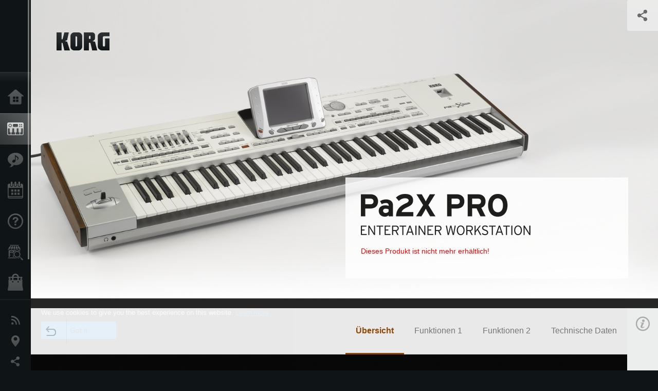

--- FILE ---
content_type: text/html; charset=UTF-8
request_url: https://www.korg.com/de/products/synthesizers/pa2xpro/
body_size: 17623
content:
<!DOCTYPE html>
<html lang="de">
<head>
	<meta charset="UTF-8">
	<meta name="author" content="author">
	<meta name="description" content="Hier finden Sie alle Informationen zu KORG Keyboards, Synthesizern, Producing & Recording Tools, Apps, Digitalpianos, Stagepianos, Metronomen, Stimmgeräten, Tuner und Effekte.">
	<meta name="keywords" content="KORG, Synthesizer, Digitalpianos, Apps, Keyboards, Sampler, Recording-Tools, PC-Tools, Masterkeyboards, DJ-Tools, Musikinstrumente, Tasteninstrumente">
<!-- www.korg.com -->
<meta property="og:title" content="Pa2X PRO - ENTERTAINER WORKSTATION | KORG (EU - DE)">
<meta property="og:type" content="website">
<meta property="og:url" content="https://www.korg.com/de/products/synthesizers/pa2xpro/">
<meta property="og:image" content="/global/images/ogp.jpg">
<meta property="og:description" content="Hier finden Sie alle Informationen zu KORG Keyboards, Synthesizern, Producing & Recording Tools, Apps, Digitalpianos, Stagepianos, Metronomen, Stimmgeräten, Tuner und Effekte.">
<meta property="og:site_name" content="KORG Global">
<meta property="fb:app_id" content="630166093696342">
<meta name="google-site-verification" content="T_481Q4EWokHo_Ds1_c2evx3fsM5NpsZeaDNIo0jTNs" />
<link rel="alternate" hreflang="de-de" href="https://www.korg.com/de/products/synthesizers/pa2xpro/" />
<link rel="alternate" hreflang="de-at" href="https://www.korg.com/de/products/synthesizers/pa2xpro/" />
<link rel="alternate" hreflang="de-ch" href="https://www.korg.com/de/products/synthesizers/pa2xpro/" />
<script type="application/ld+json">
{"@context":"http:\/\/schema.org","url":"http:\/\/www.korg.com\/de\/products\/synthesizers\/pa2xpro\/","@type":"Product","description":"Hier finden Sie alle Informationen zu KORG Keyboards, Synthesizern, Producing & Recording Tools, Apps, Digitalpianos, Stagepianos, Metronomen, Stimmger\u00e4ten, Tuner und Effekte.","image":"http:\/\/www.korg.com\/global\/images\/ogp.jpg","name":"Pa2X PRO - ENTERTAINER WORKSTATION | KORG (EU - DE)","category":"Synthesizer \/ Keyboards","brand":{"@type":"Thing","name":"KORG"}}
</script>
<meta name="viewport" content="width=device-width, initial-scale=1, minimum-scale=1, maximum-scale=1, user-scalable=0">
	<title>Pa2X PRO - ENTERTAINER WORKSTATION | KORG (EU - DE)</title>
	<link rel="shortcut icon" type="image/vnd.microsoft.icon" href="/global/images/favicon.ico" />
	<link rel="icon" type="image/vnd.microsoft.icon" href="/global/images/favicon.ico" />
	<link rel="apple-touch-icon" href="/global/images/apple-touch-icon.png" />
	<link rel="stylesheet" type="text/css" href="/global/css/normalize.css" media="all">
<link rel="stylesheet" type="text/css" href="/global/css/global_pc.css" media="all">
<link rel="stylesheet" type="text/css" href="/global/css/modal_pc.css" media="all">
<link rel="stylesheet" href="//use.typekit.net/dcz4ulg.css">
	<link rel="stylesheet" type="text/css" href="/global/css/contents_block_mc.css" media="all"><link rel="stylesheet" type="text/css" href="/global/css/products/products_pc.css" media="all"><link rel="stylesheet" type="text/css" href="/global/css/products/products_common.css" media="all">	<script src="/global/js/jquery.min.js" type="text/javascript"></script>
<script src="/global/js/setting.js" type="text/javascript"></script>
<script src="/global/js/global_pc.js" type="text/javascript"></script>
<script src="//fast.fonts.net/jsapi/66f1fc9f-f067-4243-95c4-af3b079fba0f.js"></script>
	<script id="st-script" src="https://ws.sharethis.com/button/buttons.js"></script><script src="/global/js/flipsnap.js" type="text/javascript"></script><script src="/global/js/products/products_detail.js" type="text/javascript"></script><script src="/global/js/contents_block_mc.js" type="text/javascript"></script>	<!--[if lt IE 9]>
	<script src="http://css3-mediaqueries-js.googlecode.com/svn/trunk/css3-mediaqueries.js"></script>
	<![endif]-->
	<script>
//	(function(i,s,o,g,r,a,m){i['GoogleAnalyticsObject']=r;i[r]=i[r]||function(){
//	(i[r].q=i[r].q||[]).push(arguments)},i[r].l=1*new Date();a=s.createElement(o),
//	m=s.getElementsByTagName(o)[0];a.async=1;a.src=g;m.parentNode.insertBefore(a,m)
//	})(window,document,'script','//www.google-analytics.com/analytics.js','ga');
	</script>

</head>
<body id="country_de">
<span style="display: none;">0123456789</span>
	<script>
			//event tracker
			var _gaq = _gaq || [];
			//var pluginUrl = '//www.google-analytics.com/plugins/ga/inpage_linkid.js';
			//_gaq.push(['_require', 'inpage_linkid', pluginUrl]);
			_gaq.push(['_setAccount', 'UA-47362364-1']);
			_gaq.push(['_trackPageview']);
			//

//		ga('create', 'UA-47362364-1', 'korg.com');
//		ga('send', 'pageview');
	</script>
	<!-- Google Tag Manager -->
	<noscript><iframe src="//www.googletagmanager.com/ns.html?id=GTM-WVV2P7"
	height="0" width="0" style="display:none;visibility:hidden"></iframe></noscript>
	<script>(function(w,d,s,l,i){w[l]=w[l]||[];w[l].push({'gtm.start':
	new Date().getTime(),event:'gtm.js'});var f=d.getElementsByTagName(s)[0],
	j=d.createElement(s),dl=l!='dataLayer'?'&l='+l:'';j.async=true;j.src=
	'//www.googletagmanager.com/gtm.js?id='+i+dl;f.parentNode.insertBefore(j,f);
	})(window,document,'script','dataLayer','GTM-WVV2P7');</script>
	<!-- End Google Tag Manager -->
	<!--global navigation-->
	<div id="global" style="width:60px;" class="close">
		<div id="logo">
			<h1><a href="/de/"><img src="/global/images/logo_korg.jpg" alt="KORG" width="105" height="37" /></a></h1>
		</div>
		<div id="icon_list"><img src="/global/images/icon_list.png" alt="list icon" width="25" height="20" /></div>
		<div id="icon_list_close"><img src="/global/images/icon_list_close.png" alt="list icon" width="25" height="25" /></div>
		<div id="global_inner">
			<div id="global_slidearea">
				<div id="menu">
					<ul>
						<li id="home" ><a href="/de/">Home</a></li>
						<li id="products" class="select"><a href="/de/products/">Produkte</a></li>
						
												<li id="features" >
												<a href="/de/features/" target="_top">Extras</a>
												</li>
						
												<li id="event" >
												<a href="/de/events/" target="_top">Events</a>
												</li>
						
						<li id="support" >
							<a href="/de/support/">Support</a>
						</li>
												<li id="storelocator" >
												<a href="/de/dealer/" target="_top">Händlersuche </a>
												</li>
																		<li id="shop" >
												<a href="https://www.korg-shop.de/" target="_blank">Shop</a>
												</li>
											</ul>
				</div>
				<div id="modal">
					<ul>
						<li id="news"><a href="/de/news/">Neuigkeiten</a></li>
						<!--<li id="news"><a href="#/de/news/" id="news-link">Neuigkeiten</a></li>-->
						<!--<li id="search"><a href="#/de/search/" id="search-link">Suche</a></li>-->
						<li id="region"><a href="javascript:void(0); return false;" id="region-link">Gebiet / Land</a></li>
						<li id="social_media"><a href="javascript:void(0); return false;" id="sns-link">Social Media</a></li>
					</ul>
				</div>
				<div id="about">
					<ul>
						<li id="corporate" ><a href="/de/corporate/">Über KORG</a></li>
					</ul>
				</div>
			</div>
		</div>
		<div id="global_scroll" class="scrollbar">
						<div class="scrollbar-thumb"></div>
		</div>
	</div>
	<!--main contents-->
	<div id="main_contents" class="close_main_contents" country_id="276">
<!-- ##CONTENTS-START## --> 
	<div id="productsdetail_view">
		<section id="product_keyvisual" class="product_white">

		<!-- disp_grad -->
		<!-- 2-->

		
		<h1><img src="/global/images/logo_korg_bk.png" /></h1>
		<div id="product_key">
						<img id="product_key_img" src="https://cdn.korg.com/de/products/upload/027777affb9ff7f0c7ddd844da547a9d_pc.jpg" alt="Pa2X PRO" />
		</div>
				<div id="key_text_right">
						<div class="cushion"><div class="cushion_inner"></div></div>
			
									<h2><img src="https://cdn.korg.com/de/products/upload/bedd57270e21a28976f3dedc6d7b06ce_pc.png" /></h2>
									<p class="axis-r text_lv1_9"><font color="red">Dieses Produkt ist nicht mehr erhältlich!</font></p>
			<p class="text_lv1"></p>

					</div>


		<section id="sns_sharethis">
						<a id="btn_sns" href="#" onclick="return false;"></a>
			<h3>Teilen</h3>
			<div id="sns_box">
				<div id="sns_box_inner">
					<div class="sns_inner">
										</div>
				</div>
			</div>
		</section>
	</section>
	<section id="contents" class="products">
		
		<section id="contents_nav" class="nav_orange">
			<div id="navi_inner_share"><span class='st_sharethis_hcount' displayText='ShareThis'></span></div>
			<div id="navi_inner_btn"><a href="/de/products/synthesizers/"><img src="/global/images/btn_back.png" alt="back" /></a></div>
			<ul id="navi_inner_menu">
				<li class="contents_nav_select"><a href="/de/products/synthesizers/pa2xpro/index.php">Übersicht</a></li>
<li><a href="/de/products/synthesizers/pa2xpro/page_1.php">Funktionen 1</a></li>
<li><a href="/de/products/synthesizers/pa2xpro/page_2.php">Funktionen 2</a></li>
<li><a href="/de/products/synthesizers/pa2xpro/page_3.php">Technische Daten</a></li>
			</ul>
			<div class="clear"></div>
		</section>

				<section id="contents_info">
			<div id="info_icon"></div>
			<div id="info_container">
				<div class="contents_info_img">
					<img class="pickup_img" src="https://cdn.korg.com/de/products/upload/8e0039d00917ec0f37a79e01b9f1af32_pc.png" width="160px" />
					<h3>Pa2X PRO</h3>
					<p>ENTERTAINER WORKSTATION</p>
				</div>

				
				<div class="info_block">
<h3>Support</h3>
<ul>
</ul>
</div>
<div class="info_block">
<h3>Mehr Infos</h3>
<ul>
<li><a href="/de/events/" target="_top">Event</a></li>
</ul>
</div>


				
				


				
				
				<div class="info_block">
<h3>Verwandte News</h3>
<dl>
<dt>2016.05.11</dt><dd><a href="/de/news/2016/0511/" target="_self">Updates - Neuer Songbook Editor v2.00 für Pa-Serie und HAVIAN 30 erhältlich!</a></dd>
</dl>
</div>

				<div class="info_block">
<h3>Related Artists</h3>
<dl>
<dt>2014.04.07</dt><dd><a href="/de/features/artists/2014/040702" target="_self">Flo Daxner > Steirerbluat</a></dd>
</dl>
<div class="acdA_btn">Show All</div>
<div class="acdB">
<dl>

</dl>
</div>
</div>

			</div>
		</section>
		
		<!--contents_block ここから-->
		<section id="contents_block">
		<!-- TYPE E PATTERN -->
<section class="block type-e cv_charcoal pad_t80 pad_b80">
<div class="side-margin">
<div class="box_type_e">
<h2 class="header2">Klassenbester: technologisch, klanglich, funktionell.</h2>

<p>Wir haben zugeh&ouml;rt. Das Pa2xpro erf&uuml;llt Keyboardern, Entertainern, Alleinunterhaltern und Hobbymusikern spielend jeden auch noch so ausgefallenen Wunsch. Die intuitive Bedienung, Leistung bis zum Abwinken, eine Interaktivit&auml;t und Klangqualit&auml;t, die man sonst nirgends findet und unz&auml;hlige praktische Funktionen sprechen eine eindeutige Sprache - die Sprache ist &bdquo;Musik&ldquo;.</p>


</div>
</div>
</section>
<!-- END OF TYPE E PATTERN -->

<!-- TYPE B PATTERN -->
<section class="block type-b cv_white pad_t80 pad_b80">

<div class="side-margin">
<div class="title_type_b">
<h2 class="header2">Hintergr&uuml;nde</h2>
</div>
<!-- END OF .title_type_b -->


<div class="box_content_type_b">
<div class="box_image_type_b">
<img src="https://cdn.korg.com/de/products/upload/fb0ef4656a00aecddeb77ee1ce8e1d09_pc.jpg" alt="" />
</div>
<!-- END OF .box_image_type_b -->



<div class="box_type_b_description">
<p>KORG gilt seit Jahren als Hersteller der erfolgreichsten Instrumente mit Begleitautomatik. Unz&auml;hlige Musiker auf der ganzen Welt verlassen sich auf KORG, wenn es gilt, das Publikum zu begeistern und in Schwung zu bringen. Wen wundert&rsquo;s, wo doch alle unverzichtbaren Funktionen an Bord und schnell erreichbar sind.
<br />
<br />Diese Alchemie ist zun&auml;chst der RX-Technologie zu verdanken. Die mit dem Pa1X vorgestellte RX-Technologie hat sich beim Pa2Xpro zum Dreh- und Angelpunkt gemausert, weil dieser RX-Faktor (&bdquo;Real eXperience&ldquo;) bei der Entwicklung alle Sound-&Uuml;berlegungen beherrscht hat. Wir wollten, dass man beim H&ouml;ren des Pa2Xpro nur noch staunt und begeistert spielt bzw. zuh&ouml;rt.</p>
</div>
<!-- END OF .box_type_b_description -->




</div>
<!-- END OF .box_content_type_b -->
</div>
</section>
<!-- END OF TYPE B PATTERN -->
<!-- TYPE E PATTERN -->
<section class="block type-e cv_charcoal pad_t80 pad_b80">
<div class="side-margin">
<div class="box_type_e">
<h2 class="header2"><div>Zugeh&ouml;rt</div></h2>

<p>Nach dem als Industriestandard geltenden Pa80 und dem noch professionelleren Pa1X/pro schien es den KORG-Entwicklern zun&auml;chst ein Ding der Unm&ouml;glichkeit, die Latte mit dem Pa2Xpro erneut h&ouml;her zu legen, ohne allseits gesch&auml;tzte Funktionen komplett zu &uuml;berarbeiten. Daher haben wir uns zun&auml;chst intensiv mit Musikern in vielen L&auml;ndern unterhalten, um zu erfahren, was man als Alleinunterhalter, Entertainer und Musiker von einem professionellen Entertainment-Keyboard wie dem Pa2Xpro noch erwartet. Wir haben gerne zugeh&ouml;rt und Musikerw&uuml;nsche umgesetzt.
<br />
<br />Das Ergebnis ist das kompletteste, musikalischste, ja beste Begleitautomatik-Keyboard, welches KORG jemals gebaut hat: das neue KORG Pa2Xpro. Selbst im Vergleich mit anderen Keyboards am Markt wird man gleichwertiges wahrscheinlich vergeblich suchen.</p>


</div>
</div>
</section>
<!-- END OF TYPE E PATTERN -->
		</section>
		<!--contents_block ここまで-->


				
		<section id="contents_footer_nav">
		<div class="page_ejection_center"><a href="/de/products/synthesizers/pa2xpro/page_1.php">Funktionen 1 &gt;</a></div>		</section>

		

				<section id="contents_footer">
			<div class="footer_block_left">
				<img class="pickup_img" src="https://cdn.korg.com/de/products/upload/8e0039d00917ec0f37a79e01b9f1af32_pc.png" width="200px" />
				<h3>Pa2X PRO</h3>
				<p>ENTERTAINER WORKSTATION</p>
			</div>


			

			<div class="footer_block">
<h3>Mehr Infos</h3>
<ul>
<li><a href="/de/events/" target="_top">Event</a></li>
</ul>
</div>



			
			

			
			
			<div class="footer_block_long">
<h3>Verwandte News</h3>
<dl>
<dt>2016.05.11</dt><dd><a href="/de/news/2016/0511/" target="_self">Updates - Neuer Songbook Editor v2.00 für Pa-Serie und HAVIAN 30 erhältlich!</a></dd>
<div class="clear"></div>
</dl>
</div>

			<div class="footer_block_long">
<h3>Related Artists</h3>
<dl class="cf">
<dt>2014.04.07</dt><dd><a href="/de/features/artists/2014/040702" target="_self">Flo Daxner > Steirerbluat</a></dd>
</dl>
<div class="acdA_btn">Show All</div>
<div class="acdB">
<dl class="cf">

</dl>
</div>
</div>

			<div class="footer_block_long">
				<h3>Teilen</h3>
				<div class="sns_inner">
								</div>
				<div class="clear"></div>
			</div>

		</section>
	</section>

	<div id="global_footer">
		<div id="breadcrumb">
			<div id="scroll_footer">
				<a href="/de">Home</a>
								<a href="/de/products">Produkte</a>
				<a href="/de/products/synthesizers/">Synthesizer / Keyboards</a>
				<a href="#">Pa2X PRO</a>
							</div>
		</div>
		<a id="footer_sitemap" href="/de/corporate/sitemap/" class="pjax">Sitemap</a>
		<div id="footer">
			<p id="copyright">Copyright <span class="font_change">&copy;</span> 2025 KORG Inc. Alle Rechte vorbehalten.</p>
			<p id="country">Land wählen<!-- Germany - Austria -->&nbsp;<img src="/global/images/flag_de.png" width="32" height="22" alt=""></p>
		</div>
		<input type="text" style="font-family:'AxisStd-Regular'; position:absolute;left:-1000px;top:-1000px;width:1px;height:1px;" />
	</div>

	<div id="gdpr_container">
<div class="gdpr">
We use cookies to give you the best experience on this website. <a class="gdpr_link" href="http://www.korg.com/de/corporate/privacy/">Learn more</a>
<a class="gdpr_button" onclick="consentsCookie(); return false;" href="#">Got it</a>
</div>
</div>
<script>
  function existsCookie(name) {
    var ret = false;
    if(document.cookie.indexOf('cookie_consent') !== -1) {
      ret = true;
    }
    return ret;
  }

  function cookieExpired(name) {
    var ret = false;
    var exists = existsCookie(name);
    if(exists) {
      
    }
    else {
      
    }
    return ret;
  }
  function createCookie(name, value, days) {
    if (days) {
      var date = new Date();
      date.setTime(date.getTime() + (days * 24 * 60 * 60 *1000));
      var expires = "; expires=" + date.toGMTString();
    }
    else {
      var expires = "";
    }
    document.cookie = name + "=" + value + expires + "; path=/";
  }
  
  function eraseCookie(name) {
    createCookie(name,"",-1);
  }

  function consentsCookie() {
    // check the cookie
    var cookieExists = existsCookie('cookie_consent');
    var container = document.getElementById('gdpr_container')
    if(!cookieExists) {
      createCookie('cookie_consent', true, 365);
    }
    container.parentNode.removeChild(container);
  }
  
  var exists = existsCookie('cookie_consent');
  if(exists) {
    if(cookieExpired('cookie_consent')) {
      eraseCookie('cookie_consent');
    }
    else {
      eraseCookie('cookie_consent');
      createCookie('cookie_consent', true, 365);
    }
    
    var container = document.getElementById('gdpr_container')
    container.parentNode.removeChild(container);
  }
</script>

</div>
	</div>
</body>
</html>


--- FILE ---
content_type: text/css
request_url: https://www.korg.com/global/css/products/products_pc.css
body_size: 34316
content:
#productslist_view #pickup_block_area a {
	padding: 2%;
}
.door_view a h4 {
	margin-bottom: 0px;
}
.pickup_blcok_text {
	padding-top: 10px;
}

	/*ピックアップ*/
#pickup_main_visual {
	position: relative;
	overflow: hidden;
	background: #ECEDEE;
}

.btn_arrow {
	position: absolute;
	width: 8%;
	height: 100%;
	z-index: 100;
	top: 0px;
	cursor: pointer;
}

.btn_arrow:hover {
	background: url("/global/images/pickup_over.png");
}

.btn_arrow img {
	position: absolute;
	left: 50%;
	top: 50%;
}

#btn_prevL,
#btn_prevS {
	left: 0px;
}

#btn_prevL img,
#btn_nextL img {
	margin-top: -24px;
	margin-left: -13px;
}

#btn_prevS img,
#btn_nextS img {
	margin-top: -15px;
	margin-left: -9px;
}

#btn_nextL,
#btn_nextS {
	right: 0px;
}

#pickup_large_visual,
#pickup_small_visual {
	position: relative;
}

#large_flip a,
#small_flip a {
	display: block;
	float: left;
}

#small_flip {
	padding: 0 !important;
}

.pointer {
	position: absolute;
	left: 50%;
	bottom: 30px;
	text-align: center;
	z-index: 102;
}

#pointerS {
	bottom: -40px !important;
}

.nav_index {
	width: 8px;
	height: 0;
	padding-top: 8px;
	margin: 0 7px;
	-webkit-border-radius: 8px;
	border-radius: 8px;
	border: solid 2px #7D8081;
	display: inline-block;
	background: #97999A;
	overflow: hidden;
	cursor: pointer;
}

.pointer .on {
	background: #FFF;
}

.overlay_line_black,
.overlay_line_white {
	background: #000;
	position: absolute;
	bottom: 0;
	left: 0;
	opacity: .15;
	-ms-filter: "progid:DXImageTransform.Microsoft.Alpha(Opacity=15)";
	filter: alpha(opacity=15);
	width: 100%;
	height: 1px;
	z-index: 9
}

.overlay_line_white {
	background: #fff;
	top: 0
}

.products_category_block_fix,
.products_category_block {
	position: relative;
	width: 100%;
	height: 180px;
	overflow: hidden;
}

.products_category_block_fix a,
.products_category_block a {
	position: relative;
	width: 100%;
	height: 100%;
	display: block;
	height: 180px;
	text-decoration: none
}

.over_fillter {
	position: absolute;
	top: 0;
	right: 0;
	width: 50%;
	height: 100%;
	opacity: 0;
	-ms-filter: "progid:DXImageTransform.Microsoft.Alpha(Opacity=0)";
	filter: alpha(opacity=0);
	-webkit-transition: 0.3s ease-out;
	-moz-transition: 0.3s ease-out;
	-o-transition: 0.3s ease-out;
	-ms-transition: 0.3s ease-out;
	transition: 0.3s ease-out;
	z-index: 10;
}

.products_category_block a:hover .over_fillter {
	opacity: 0.5;
}

.products_category_block a:hover .btn_explore {
	opacity: 1;
}

.btn_explore {
	position: absolute;
	bottom: 25px;
	right: 25px;
	z-index: 20;
	padding-right: 16px;
	color: #fff;
	opacity: 0;
	-ms-filter: "progid:DXImageTransform.Microsoft.Alpha(Opacity=0)";
	filter: alpha(opacity=0);
	background: url("/global/images/icon_arrow.png");
	background-position: right 51%;
	background-repeat: no-repeat
}

.overlay {
	width: 100%;
	height: 100%
}

.products_top_text {
	position: relative;
	width: 50%;
	display: block;
	float: left;
	overflow: hidden;
	-webkit-box-sizing: border-box;
	-moz-box-sizing: border-box;
	box-sizing: border-box;
	line-height: 1em;
	font-size: 3em;
	height: 180px;
}

@media only screen and (max-width: 1000px) {
	.products_top_text {
		font-size: 3em;
		height: 180px
	}
}

@media only screen and (min-width: 1001px) {
	.products_top_text {
		font-size: 3.5em;
		height: 180px
	}
}

.products_top_text h3 {
	position: absolute;
	bottom: 0;
	left: 0;
	font-size: 1em;
	padding: 15px;
	letter-spacing: -.05em;
	line-height: 1.1em;
}

@media only screen and (min-width: 800px) and (max-width: 1000px) {
	.products_top_text h3 {
		padding: 20px
	}
}

@media only screen and (min-width: 1001px) {
	.products_top_text h3 {
		padding: 25px
	}
}

.products_top_image {
	position: absolute;
	top: 0;
	height: 100%;
	overflow: hidden;
	line-height: 100%;
	height: 180px;
	width: 50%;
	left: 50%
}

.products_top_image_screen {
	position: absolute;
	width: 100%;
	height: 100%;
	opacity: .8;
	-ms-filter: "progid:DXImageTransform.Microsoft.Alpha(Opacity=80)";
	filter: alpha(opacity=80);
	z-index: 100
}

.products_top_image img {
	position: absolute;
	left: 0;
	top: 0;
}

.products_category_block_fix {
	position: relative;
}

@media only screen and (min-width: 601px) {
	.products_category_block_fix {
		height: 141px
	}
	.products_category_block_fix .products_top_text {
		height: 141px
	}
}

.btn_appstore img {
	width: 150px
}

.ex-image {
	height: 0;
	display: inline-block;
	background-repeat: no-repeat;
	background-size: 100% auto;
	background-position: 0 0;
	overflow: hidden
}

.cf:after {
	display: table;
	clear: both;
	content: ""
}

.door_view a {
	position: relative;
}

#products_list_view .pickup_new {
	width: auto;
	position: absolute;
	right: 0px;
	top: 0px;
}

#pickup_block_area section {
	padding-bottom: 20px;
}

#pickup_block_area h3 {
	padding-bottom: 20px;
	padding-bottom: 20px;
}


/*製品詳細*/

#main_contents {
	opacity: 1;
}

#contents {
	position: relative;
	width: 100%;
	background: #FFF;
	-webkit-box-sizing: border-box;
	-moz-box-sizing: border-box;
	box-sizing: border-box;
	overflow: hidden;
}
.products {
	padding-right: 60px!important;
}
#contents_info {
	position: absolute;
	right: -200px;
	top: 0;
	background: #ECEDED;
	width: 260px;
	height: 100%;
	z-index: 3000;
}
#contents_info #info_container {
	padding: 50px 30px;
	height: 100%;
	-webkit-box-sizing: border-box;
	-moz-box-sizing: border-box;
	box-sizing: border-box;
	overflow: auto;
	min-width: 240px;
}

.contents_info_img {
	padding: 0 0 30px;
	text-align: center;
}

#info_container h3 {
	font-size: 1.17em;
}

#sns_box_inner #st-plugin div {
	width: 100%;
	padding-bottom: 10px
}

.sns_inner span {
	display: initial;
	padding-bottom: 10px
}

.product_black .gradation_left,
.product_black .gradation_right {
	position: absolute;
	top: 0;
	bottom: 0;
	width: 100%;
	height: 100%;
	z-index: 1
}

.product_black .gradation_left {
	background: url([data-uri]);
	background: -webkit-linear-gradient(right, rgba(0, 0, 0, 0) 0%, rgba(0, 0, 0, 0) 50%, #000);
	background: -moz-linear-gradient(right, rgba(0, 0, 0, 0) 0%, rgba(0, 0, 0, 0) 50%, #000);
	background: -o-linear-gradient(right, rgba(0, 0, 0, 0) 0%, rgba(0, 0, 0, 0) 50%, #000);
	background: -ms-linear-gradient(right, rgba(0, 0, 0, 0) 0%, rgba(0, 0, 0, 0) 50%, #000);
	background: linear-gradient(to left, rgba(0, 0, 0, 0) 0%, rgba(0, 0, 0, 0) 50%, #000)
}

.product_black .gradation_right {
	background: url([data-uri]);
	background: -webkit-linear-gradient(left, rgba(0, 0, 0, 0) 0%, rgba(0, 0, 0, 0) 50%, #000);
	background: -moz-linear-gradient(left, rgba(0, 0, 0, 0) 0%, rgba(0, 0, 0, 0) 50%, #000);
	background: -o-linear-gradient(left, rgba(0, 0, 0, 0) 0%, rgba(0, 0, 0, 0) 50%, #000);
	background: -ms-linear-gradient(left, rgba(0, 0, 0, 0) 0%, rgba(0, 0, 0, 0) 50%, #000);
	background: linear-gradient(to right, rgba(0, 0, 0, 0) 0%, rgba(0, 0, 0, 0) 50%, #000)
}

.product_black .cushion {
	border: solid 1px #000;
	opacity: .75;
	-ms-filter: "progid:DXImageTransform.Microsoft.Alpha(Opacity=75)";
	filter: alpha(opacity=75);
}

.product_black .cushion .cushion_inner {
	background: #000;
	opacity: .67;
	-ms-filter: "progid:DXImageTransform.Microsoft.Alpha(Opacity=67)";
	filter: alpha(opacity=67)
}

.product_black #key_text_left {
	color: #fff
}

.product_black #key_text_right {
	color: #fff
}

.product_white .gradation_left,
.product_white .gradation_right {
	position: absolute;
	top: 0;
	bottom: 0;
	width: 100%;
	height: 100%;
	z-index: 1
}

.product_white .gradation_left {
	background: url([data-uri]);
	background: -webkit-linear-gradient(right, rgba(255, 255, 255, 0) 0%, rgba(255, 255, 255, 0) 50%, #fff);
	background: -moz-linear-gradient(right, rgba(255, 255, 255, 0) 0%, rgba(255, 255, 255, 0) 50%, #fff);
	background: -o-linear-gradient(right, rgba(255, 255, 255, 0) 0%, rgba(255, 255, 255, 0) 50%, #fff);
	background: -ms-linear-gradient(right, rgba(255, 255, 255, 0) 0%, rgba(255, 255, 255, 0) 50%, #fff);
	background: linear-gradient(to left, rgba(255, 255, 255, 0) 0%, rgba(255, 255, 255, 0) 50%, #fff)
}

.product_white .gradation_right {
	background: url([data-uri]);
	background: -webkit-linear-gradient(left, rgba(255, 255, 255, 0) 0%, rgba(255, 255, 255, 0) 50%, #fff);
	background: -moz-linear-gradient(left, rgba(255, 255, 255, 0) 0%, rgba(255, 255, 255, 0) 50%, #fff);
	background: -o-linear-gradient(left, rgba(255, 255, 255, 0) 0%, rgba(255, 255, 255, 0) 50%, #fff);
	background: -ms-linear-gradient(left, rgba(255, 255, 255, 0) 0%, rgba(255, 255, 255, 0) 50%, #fff);
	background: linear-gradient(to right, rgba(255, 255, 255, 0) 0%, rgba(255, 255, 255, 0) 50%, #fff)
}

.product_white .cushion {
	border: solid 1px #fff;
	opacity: .9;
	-ms-filter: "progid:DXImageTransform.Microsoft.Alpha(Opacity=90)";
	filter: alpha(opacity=90);
}

.product_white .cushion .cushion_inner {
	background: #fff;
	opacity: .9;
	-ms-filter: "progid:DXImageTransform.Microsoft.Alpha(Opacity=90)";
	filter: alpha(opacity=90)
}

.product_white #key_text_left {
	color: #000
}

.product_white #key_text_right {
	color: #000
}

#product_keyvisual {
	position: relative;
}

@media only screen and (min-width: 481px) and (max-width: 767px) {
	#product_keyvisual {
		max-height: 658px;
		/*min-height: 461px*/
		min-height: 400px
	}
}	/*160516*/

#product_keyvisual h1 {
	position: absolute;
	left: 50px;
	top: 50px;
	z-index: 30
}
#product_keyvisual p {
	padding-bottom: 5px;
}

@media only screen and (max-width: 800px) {
	#product_keyvisual .text_lv3 {
		font-size: 1.6em !important
	}
}

#product_keyvisual .cushion {
	position: absolute;
	left: -30px;
	top: -30px;
	width: 100%;
	height: 100%;
	padding: 30px;
	z-index: -1;
}

#product_keyvisual .cushion .cushion_inner {
	position: absolute;
	left: 0;
	top: 0;
	width: 100%;
	height: 100%
}

#product_keyvisual #key_text_left {
	z-index: 50;
	position: absolute;
	line-height: 2.8em;
	-webkit-box-sizing: border-box;
	-moz-box-sizing: border-box;
	box-sizing: border-box;
	width: 50%;
	left: 60px;
	bottom: 60px;
}

@media only screen and (max-width: 800px) {
	#product_keyvisual #key_text_left {
		-webkit-transform: scale(.85);
		-moz-transform: scale(.85);
		-o-transform: scale(.85);
		-ms-transform: scale(.85);
		transform: scale(.85);
		-webkit-transform-origin: 0% 100%;
		-moz-transform-origin: 0% 100%;
		-o-transform-origin: 0% 100%;
		-ms-transform-origin: 0% 100%;
		transform-origin: 0% 100%
	}
}

@media only screen and (max-width: 1000px) {
	#product_keyvisual #key_text_left {
		left: 60px;
		bottom: 60px
	}
}

@media only screen and (min-width: 1001px) and (max-width: 1200px) {
	#product_keyvisual #key_text_left {
		width: 40%;
		left: 70px;
		bottom: 70px
	}
}

@media only screen and (min-width: 1201px) and (max-width: 1500px) {
	#product_keyvisual #key_text_left {
		width: 40%;
		left: 90px;
		bottom: 90px
	}
}

@media only screen and (min-width: 1501px) {
	#product_keyvisual #key_text_left {
		width: 40%;
		-webkit-transform: scale(1);
		-moz-transform: scale(1);
		-o-transform: scale(1);
		-ms-transform: scale(1);
		transform: scale(1);
		left: 110px;
		bottom: 110px
	}
}

#product_keyvisual #key_text_right {
	z-index: 51;
	position: absolute;
	line-height: 2.8em;
	-webkit-box-sizing: border-box;
	-moz-box-sizing: border-box;
	box-sizing: border-box;
	width: 50%;
	right: 60px;
	bottom: 60px;
}

@media only screen and (max-width: 800px) {
	#product_keyvisual #key_text_right {
		-webkit-transform: scale(.85);
		-moz-transform: scale(.85);
		-o-transform: scale(.85);
		-ms-transform: scale(.85);
		transform: scale(.85);
		-webkit-transform-origin: 100% 100%;
		-moz-transform-origin: 100% 100%;
		-o-transform-origin: 100% 100%;
		-ms-transform-origin: 100% 100%;
		transform-origin: 100% 100%
	}
}

@media only screen and (max-width: 1000px) {
	#product_keyvisual #key_text_right {
		right: 60px;
		bottom: 60px
	}
}

@media only screen and (min-width: 1001px) and (max-width: 1200px) {
	#product_keyvisual #key_text_right {
		width: 40%;
		right: 70px;
		bottom: 70px
	}
}

@media only screen and (min-width: 1201px) and (max-width: 1500px) {
	#product_keyvisual #key_text_right {
		width: 40%;
		right: 90px;
		bottom: 90px
	}
}

@media only screen and (min-width: 1501px) {
	#product_keyvisual #key_text_right {
		width: 40%;
		right: 110px;
		bottom: 110px
	}
}

#product_keyvisual h2 {
	font-size: 3.7em;
	margin-bottom: 20px
}

#product_keyvisual hr {
	height: 1px;
	border: 0;
	opacity: .2;
	-ms-filter: "progid:DXImageTransform.Microsoft.Alpha(Opacity=20)";
	filter: alpha(opacity=20);
	margin: 10px 0
}

#product_keyvisual .btn_buy {
	position: relative;
	display: block;
	height: 40px;
	width: 70%;
	-webkit-border-radius: 5px;
	border-radius: 5px;
	-webkit-box-sizing: border-box;
	-moz-box-sizing: border-box;
	box-sizing: border-box;
	color: #fff;
	text-decoration: none;
}

#product_keyvisual .btn_buy #buy_text {
	position: relative;
	padding-left: 40px;
	background: url("/global/images/icon_products.png");
	background-position: 1px -181px;
	background-repeat: no-repeat;
	text-align: center;
	font-size: 1.1em;
}

#product_keyvisual .btn_buy #buy_text hr {
	position: absolute;
	left: 40px;
	top: -1px;
	margin: 0;
	height: 40px;
	width: 1px;
	border-left: solid 1px #0f1416
}

#sns_sharethis,
#demo_song {
	position: absolute;
	right: -240px;
	top: 0;
	width: 240px;
	height: 100%;
	background: #eceded;
	z-index: 100;
}

#sns_sharethis h3,
#demo_song h3 {
	padding: 30px;
	font-size: 2.3em
}

#sns_sharethis #sns_box,
#demo_song #sns_box,
#sns_sharethis #sc_box,
#demo_song #sc_box {
	padding: 0px 30px 0 30px;
	-webkit-box-sizing: border-box;
	-moz-box-sizing: border-box;
	box-sizing: border-box;
	height: 100%;
	width: 100%;
}







@media only screen and (max-width: 800px) {
	#demo_song #sc_box {
		height: 77%;
	}
}

@media only screen and (max-width: 1000px) {
	#demo_song #sc_box {
		height: 77%;
	}
}

@media only screen and (min-width: 1001px) and (max-width: 1200px) {
	#demo_song #sc_box {
		height: 77%;
	}
}

@media only screen and (min-width: 1201px) and (max-width: 1500px) {
	#demo_song #sc_box {
		height: 80%;
	}
}

@media only screen and (min-width: 1501px) {
	#demo_song #sc_box {
		height: 80%;
	}
}







#sns_box_inner,
#sc_box_inner {
	height: 100%;
	overflow: auto;
}
#sc_box_inner {
	overflow-y: scroll;
}

#sns_box_inner ul,
#sc_box_inner ul {
	list-style: none;
}

#sns_box_inner ul li,
#sc_box_inner ul li {
	padding-bottom: 10px
}

#btn_demo_song,
#btn_sns {
	position: absolute;
	left: -60px;
	top: 61px;
	width: 60px;
	height: 60px;
	-webkit-border-radius: 3px 0 0 3px;
	border-radius: 3px 0 0 3px;
	text-indent: -200%;
	display: block;
	white-space: nowrap;
	background: url("/global/images/icon_products.png");
	background-position: left -60px;
	background-repeat: no-repeat;
	opacity: .9;
	-ms-filter: "progid:DXImageTransform.Microsoft.Alpha(Opacity=90)";
	filter: alpha(opacity=90)
}

#sns_sharethis #btn_demo_song,
#demo_song #btn_demo_song {
	top: 0;
	background-position: left 0
}

.navi_icon {
	display: none;
	position: absolute;
	right: 30px;
	top: 40px;
	width: 15px;
	height: 9px;
	z-index:1000;
}

#keyvisual {
	overflow: hidden
}

#contents {
	position: relative;
	width: 100%;
	background: #fff;
	-webkit-box-sizing: border-box;
	-moz-box-sizing: border-box;
	box-sizing: border-box;
	overflow: hidden;
}
#contents_info #info_icon {
	position: absolute;
	left: 0;
	top: 0;
	width: 60px;
	height: 60px;
	background: url("/global/images/icon_products.png");
	background-position: left -120px;
	background-repeat: no-repeat;
}

.to_list {
	position: absolute;
	right: 20px;
	top: 20px
}

.info_block {
	position: relative;
	padding: 0 0 30px
}

.info_block ul {
	list-style: none
}

.info_block li {
	/*margin-bottom: .2em;*/
	padding-bottom: 5px;
}

.info_block a {
	color:rgba(15,20,22,0.5);
/*	color: #0f1416;
	opacity: .5;
	-ms-filter: "progid:DXImageTransform.Microsoft.Alpha(Opacity=50)";
	filter: alpha(opacity=50)
*/}

.info_block dd {
	margin: 0;
	padding: 0 0 1em
}

.info_block h3 {
	margin-bottom: .5em;
	font-weight:100;
}

.product_black {
	background: #0f1416;
}

.product_black .cushion {
	border: solid 1px #000;
	opacity: .75;
	-ms-filter: "progid:DXImageTransform.Microsoft.Alpha(Opacity=75)";
	filter: alpha(opacity=75);
}

.product_black .cushion .cushion_inner {
	background: #000;
	opacity: .67;
	-ms-filter: "progid:DXImageTransform.Microsoft.Alpha(Opacity=67)";
	filter: alpha(opacity=67)
}

.product_black #key_text_left,
.product_black #key_text_right {
	color: #fff
}

.product_white {
	background: #fff;
}

.product_white .cushion {
	border: solid 1px #fff;
	opacity: .9;
	-ms-filter: "progid:DXImageTransform.Microsoft.Alpha(Opacity=90)";
	filter: alpha(opacity=90);
}

.product_white .cushion .cushion_inner {
	background: #fff;
	opacity: .9;
	-ms-filter: "progid:DXImageTransform.Microsoft.Alpha(Opacity=90)";
	filter: alpha(opacity=90)
}

.product_white #key_text_left,
.product_white #key_text_right {
	color: #000
}

.nav_gold #navi_inner_menu li.contents_nav_select a {
	color: #655a3f !important;
	border-bottom: solid 3px #655a3f
}

.nav_gray #navi_inner_menu li.contents_nav_select a {
	color: #474f52 !important;
	border-bottom: solid 3px #474f52
}

.nav_yellow #navi_inner_menu li.contents_nav_select a {
	color: #856200 !important;
	border-bottom: solid 3px #856200
}

.nav_orange #navi_inner_menu li.contents_nav_select a {
	color: #9b4a00 !important;
	border-bottom: solid 3px #9b4a00
}

.nav_red #navi_inner_menu li.contents_nav_select a {
	color: #8e0000 !important;
	border-bottom: solid 3px #8e0000
}

.nav_green #navi_inner_menu li.contents_nav_select a {
	color: #315f00 !important;
	border-bottom: solid 3px #315f00
}

.nav_turquoise #navi_inner_menu li.contents_nav_select a {
	color: #066 !important;
	border-bottom: solid 3px #066
}

.nav_cyan #navi_inner_menu li.contents_nav_select a {
	color: #0073a0 !important;
	border-bottom: solid 3px #0073a0
}

.nav_blue #navi_inner_menu li.contents_nav_select a {
	color: #124f87 !important;
	border-bottom: solid 3px #124f87
}

.nav_navy #navi_inner_menu li.contents_nav_select a {
	color: #06405f !important;
	border-bottom: solid 3px #06405f
}

.nav_pink #navi_inner_menu li.contents_nav_select a {
	color: #8a3861 !important;
	border-bottom: solid 3px #8a3861
}

.nav_purple #navi_inner_menu li.contents_nav_select a {
	color: #4f3578 !important;
	border-bottom: solid 3px #4f3578
}

#contents #contents_nav {
	background: #fff;
	z-index: 1500;
	position: relative;
	height: 89px;
	overflow: visible;
	border-bottom: solid 1px #e5e5e5;
}

#contents #contents_nav a {
	color: #000
}

#contents #contents_nav #navi_inner_share {
	position: absolute;
	left: 95px;
	top: 35px
}

#contents #contents_nav #navi_inner_btn {
	position: absolute;
	left: 10px;
	top: 20px;
	z-index: 4500;
}

#contents #contents_nav #navi_inner_btn .arrow {
	left: 15px;
	top: 15px
}

#contents #contents_nav #navi_inner_btn a {
	color: #000;
	padding: 0;
	display: block;
	text-decoration: none
}

#contents_nav {
	opacity: .9;
	-ms-filter: "progid:DXImageTransform.Microsoft.Alpha(Opacity=90)";
	filter: alpha(opacity=90)
}

#contents_nav a {
	opacity: .5;
	-ms-filter: "progid:DXImageTransform.Microsoft.Alpha(Opacity=50)";
	filter: alpha(opacity=50);
	-webkit-transition: .3s ease-in-out opacity;
	-moz-transition: .3s ease-in-out opacity;
	-o-transition: .3s ease-in-out opacity;
	-ms-transition: .3s ease-in-out opacity;
	transition: .3s ease-in-out opacity
}

#contents_nav a:hover {
	opacity: 1;
	-ms-filter: none;
	filter: none
}

#contents_nav li.contents_nav_select a {
	opacity: 1;
	-ms-filter: none;
	filter: none
}

#contents #contents_footer_nav {
	width: 100%;
	text-align: center;
	vertical-align: middle;
	-webkit-box-sizing: border-box;
	-moz-box-sizing: border-box;
	box-sizing: border-box;
	line-height: 1.4em;
	height: auto;
	padding: 30px 10px;
	border-top: solid 1px #e5e5e5;
	border-bottom: solid 1px #e5e5e5;
}

#contents #contents_footer_nav .page_ejection_left,
#contents #contents_footer_nav .page_ejection_right {
	width: 100%
}

#contents #contents_footer_nav .page_ejection_left {
	text-align: left;
	padding-bottom: 20px
}

#contents #contents_footer_nav .page_ejection_right {
	text-align: right
}

@media only screen and (max-width: 800px) {
	#contents #contents_footer_nav {
		line-height: 1.4em;
		height: auto;
		padding: 30px 10px
	}
	#contents #contents_footer_nav .page_ejection_left,
	#contents #contents_footer_nav .page_ejection_right {
		width: 100%
	}
	#contents #contents_footer_nav .page_ejection_left {
		text-align: left;
		padding-bottom: 20px
	}
	#contents #contents_footer_nav .page_ejection_right {
		text-align: right
	}
}

#contents #contents_footer_nav {
	line-height: 193px;
	height: 193px
}
#contents #contents_footer_nav .page_ejection_left,
#contents #contents_footer_nav .page_ejection_right {
	float: left;
	width: 50%;
	height: 50px
}
#contents #contents_footer_nav .page_ejection_left {
	text-align: right
}
#contents #contents_footer_nav .page_ejection_right {
	text-align: left;
	float: right
}
#contents_nav {
	max-width:1480px;
	min-width:680px;
	opacity: .9;
	-ms-filter: "progid:DXImageTransform.Microsoft.Alpha(Opacity=90)";
	filter: alpha(opacity=90)
}
#contents_nav a {
	opacity: .5;
	-ms-filter: "progid:DXImageTransform.Microsoft.Alpha(Opacity=50)";
	filter: alpha(opacity=50);
	-webkit-transition: .3s ease-in-out opacity;
	-moz-transition: .3s ease-in-out opacity;
	-o-transition: .3s ease-in-out opacity;
	-ms-transition: .3s ease-in-out opacity;
	transition: .3s ease-in-out opacity
}
#contents_nav a:hover {
	opacity: 1;
	-ms-filter: none;
	filter: none
}
#contents_nav li.contents_nav_select a {
	opacity: 1;
	-ms-filter: none;
	filter: none
}
#nav_select_box {
	background:#EBEBEB;
	position:absolute;
	right:20px;
	top:25px;
	display: none;
	border:none;
	border-radius:6px;
	padding: 4px 15px;
	height: 40px;
	outline:0;
	font-size: 1.2em;
	width: 40%;
	cursor: pointer;
	text-indent: 10px;
	box-sizing: border-box;
	-webkit-appearance: none;
	-moz-appearance:	none;
	appearance:		 none;
	/*Firefox用*/
	text-indent: .01px;
	text-overflow: "";
}
#navi_inner_menu {
	position: absolute;
	right: 0;
	top: 1px;
	-webkit-box-sizing: border-box;
	-moz-box-sizing: border-box;
	box-sizing: border-box;
	list-style: none;
}
#navi_inner_menu li {
	float: left;
	font-size: 1.2em;
	-webkit-box-sizing: border-box;
	-moz-box-sizing: border-box;
	box-sizing: border-box;
	text-align: center;
	height: 89px;
	line-height: 86px;
}
#navi_inner_menu li a {
	text-decoration: none;
	padding: 0 20px;
	display: block
}
#navi_inner_menu li.contents_nav_select {
	font-weight: bold
}
#contents #contents_footer_nav {
	width: 100%;
	text-align: center;
	vertical-align: middle;
	-webkit-box-sizing: border-box;
	-moz-box-sizing: border-box;
	box-sizing: border-box;
	line-height: 1.4em;
	height: auto;
	padding: 30px 10px;
	border-top: solid 1px #e5e5e5;
	border-bottom: solid 1px #e5e5e5;
}
#contents #contents_footer_nav .page_ejection_left,
#contents #contents_footer_nav .page_ejection_right {
	width: 100%
}
#contents #contents_footer_nav .page_ejection_left {
	text-align: left;
	padding-bottom: 20px
}
#contents #contents_footer_nav .page_ejection_right {
	text-align: right
}
@media only screen and (max-width: 800px) {
	#contents #contents_footer_nav {
		line-height: 1.4em;
		height: auto;
		padding: 30px 10px
	}
	#contents #contents_footer_nav .page_ejection_left,
	#contents #contents_footer_nav .page_ejection_right {
		width: 100%
	}
	#contents #contents_footer_nav .page_ejection_left {
		text-align: left;
		padding-bottom: 20px
	}
	#contents #contents_footer_nav .page_ejection_right {
		text-align: right
	}
}
@media only screen and (min-width: 801px) {
	#contents #contents_footer_nav {
		line-height: 193px;
		height: 193px
	}
	#contents #contents_footer_nav .page_ejection_left,
	#contents #contents_footer_nav .page_ejection_right {
		float: left;
		width: 50%;
		height: 50px
	}
	#contents #contents_footer_nav .page_ejection_left {
		text-align: right
	}
	#contents #contents_footer_nav .page_ejection_right {
		text-align: left;
		float: right
	}
}
#contents #contents_footer_nav .page_ejection_center,
#contents #contents_footer_nav .page_ejection_left,
#contents #contents_footer_nav .page_ejection_right {
	margin: 0 auto;
	font-size: 1.5em;
}
@media only screen and (max-width: 800px) {
	#contents #contents_footer_nav .page_ejection_center,
	#contents #contents_footer_nav .page_ejection_left,
	#contents #contents_footer_nav .page_ejection_right {
		font-size: 1.5em
	}
}
@media only screen and (min-width: 801px) {
	#contents #contents_footer_nav .page_ejection_center,
	#contents #contents_footer_nav .page_ejection_left,
	#contents #contents_footer_nav .page_ejection_right {
		font-size: 2em
	}
}
#contents #contents_footer_nav .page_ejection_center {
	text-align: center;
	width: 100%
}
#contents #contents_footer_nav a {
	padding: 0 30px;
	text-decoration: none;
	color: #0f1416
}
#contents_footer {
	position: relative;
	background: #eceded;
	color: #0f1416;
}
#contents_footer .footer_block {
	max-width: 42%
}
#contents_footer .footer_block,
#contents_footer .footer_block_long {
	position: absolute;
	right: 0;
	top: 0;
	-webkit-box-sizing: border-box;
	-moz-box-sizing: border-box;
	box-sizing: border-box;
}
#contents_footer .footer_block div,
#contents_footer .footer_block_long div {
	float: left
}
#contents_footer .footer_block div #st-plugin div,
#contents_footer .footer_block_long div #st-plugin div {
	float: left;
	height: 22px;
	padding: 0 10px 10px 0
}
#contents_footer .footer_block ul,
#contents_footer .footer_block_long ul {
	list-style: none
}
#contents_footer .footer_block a,
#contents_footer .footer_block_long a {
	color:rgba(15,20,22,0.5);
/*
	color: #0f1416;
	opacity: .5;
	-ms-filter: "progid:DXImageTransform.Microsoft.Alpha(Opacity=50)";
	filter: alpha(opacity=50)
*/
}
#contents_footer .footer_block h3,
#contents_footer .footer_block_long h3 {
	font-size: 1.2em;
	padding-bottom: 5px
}
#contents_footer dt {
	float: left;
	width: 20%;
	padding-right: 5%;
}
#contents_footer dd {
	float: left;
	width: 75%;
	margin: 0
}
#contents_footer #to_list {
	position: absolute;
	right: 0;
	top: 0;
	text-decoration: none
}
#contents_footer .footer_block_left {
	width: 200px;
	text-align: center;
	-webkit-box-sizing: border-box;
	-moz-box-sizing: border-box;
	box-sizing: border-box;
	position: absolute;
}
#contents_footer .footer_block_left h3 {
	padding-top: 20px
}
#contents_footer .footer_block_left p {
	opacity: .5;
	-ms-filter: "progid:DXImageTransform.Microsoft.Alpha(Opacity=50)";
	filter: alpha(opacity=50)
}
.footer_block li,
x:-moz-any-link,
.footer_block_long dd,
x:-moz-any-link {
	padding: 5px 0
}
.footer_block_long dl,
x:-moz-any-link {
	padding: 5px 0 0
}

#productsarchive_view .contents_view{
	background: #eceded;
}
.achive_category_gr {
	padding: 50px 0 0;
}
.achive_category_gr h3 {
	padding: 0 0 20px;
}
.achive_category_gr ul {
	padding: 0 0 10px
}
.achive_category_gr li {
	display: block;
	font-size: 1.3em;
	-webkit-box-sizing: border-box;
	-moz-box-sizing: border-box;
	box-sizing: border-box;
	float: left;
}
@media only screen and (max-width: 900px) {
	.achive_category_gr li {
		width:100%
	}
}

@media only screen and (min-width: 901px) and (max-width: 1200px) {
	.achive_category_gr li {
		width:50%
	}
}

@media only screen and (min-width: 1201px) {
	.achive_category_gr li {
		width:33.3%
	}
}
.achive_category_gr li a {
	padding: 7px 30px 7px 15px;
	display: block;
	text-decoration: none;
	-webkit-transition: .2s ease-in-out;
	-moz-transition: .2s ease-in-out;
	-o-transition: .2s ease-in-out;
	-ms-transition: .2s ease-in-out;
	transition: .2s ease-in-out;
	position: relative;
}
.achive_list_icon {
	opacity: .5;
	-ms-filter: "progid:DXImageTransform.Microsoft.Alpha(Opacity=50)";
	filter: alpha(opacity=50);
	position: absolute;
	right: 15px;
	top: 50%;
	margin-top: -15px;
	font-weight: 100;
	-moz-transform: scaleY(1.8);
	-webkit-transform: scaleY(1.8);
	-o-transform: scaleY(1.8);
	-ms-transform: scaleY(1.8);
}
.achive_category_gr li a:hover {
	background: #fff;
	-webkit-box-shadow: 0 0 3px rgba(0,0,0,.4);
	box-shadow: 0 0 3px rgba(0,0,0,.4)
}


/***/
/*.info_block a.relatedThumbLink{
	opacity: 1;
	-ms-filter: "progid:DXImageTransform.Microsoft.Alpha(Opacity=100)";
	filter: alpha(opacity=100)
}
.info_block a .relatedThumbLinkText {
	opacity: .5;
	-ms-filter: "progid:DXImageTransform.Microsoft.Alpha(Opacity=50)";
	filter: alpha(opacity=50)
}
.relatedThum {
	width: 130px;
	vertical-align: top;
	display: table-cell;
}*/

/*
#productsdetail_view #contents #contents_info #info_container .info_block li a .thumbImg,
#contents_footer .footer_block a .thumbImg {
*/
#productsdetail_view #contents #contents_info #info_container .thumbImg,
#contents_footer .thumbImg {
	display: block;
	/*text-align: center;*/
}
#productsdetail_view #contents #contents_info #info_container .info_block a .thumbName,
#contents_footer .thumbName {
	display: block;
	color: #0f1416;
	opacity: .5;
	-ms-filter: "progid:DXImageTransform.Microsoft.Alpha(Opacity=50)";
	filter: alpha(opacity=50);
	/*text-align: center;*/
}

#country_vn .products_top_text.color_b h3 {
	font-size: 0.85em;
}
#country_vn .products_top_text h3 {
	font-weight: 400 !important;
}

#country_nl .products_top_text.color_f h3 {
	font-size: 0.9em;
}

#product_key_spimg {
	display: none;
}

.acdA_btn {
	cursor: pointer;
	display: inline;
	font-size: 1.1em;
	font-weight: bold;
	color: rgba(15,20,22,0.5);
	padding: 0;
	margin: 0 0 0 20%;
	text-align: center;
	text-decoration: underline;
}
.acdA_btn:before {
	/*content: '全てを表示';
	content: '▼Show All';*/
}
.acdA_btn.open {
	display: none;
}
.acdB {
	width: 100%;
	/*display: none;*/
}
.hidden {
	display: none;
}
.info_block dl {
	margin: 1em 0 0;
}
.info_block .acdB dl {
	margin: 0;
}
.footer_block_long dl {
	margin: 1em 0 0 !important;
}
.footer_block_long .acdB dl {
	margin: 0 !important;
}


